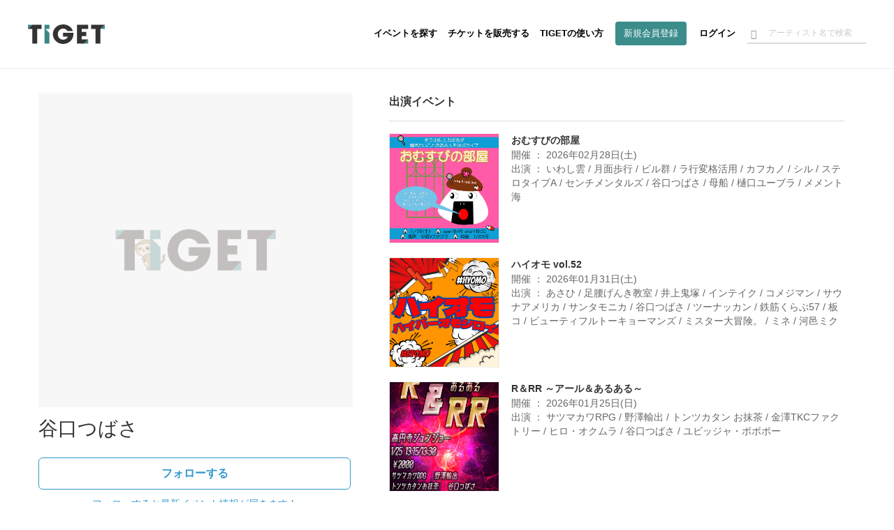

--- FILE ---
content_type: text/html; charset=utf-8
request_url: https://www.tiget.net/performers/124500
body_size: 22788
content:
<!DOCTYPE html><html lang="ja" xml:lang="ja" xmlns="http://www.w3.org/1999/xhtml" xmlns:fb="http://www.facebook.com/2008/fbml"><head><link href="//d13rtcers002cb.cloudfront.net/assets/apple-touch-icon-9e8c3d0ce85df553aed7e2a1968f8b426aa844449a8c3096d7832a5e71dd481d.png" rel="apple-touch-icon" size="152x152" /><!--Google Tag Manager-->
<script>
  dataLayer = [];
</script><script>(function(w,d,s,l,i){w[l]=w[l]||[];w[l].push({'gtm.start':
new Date().getTime(),event:'gtm.js'});var f=d.getElementsByTagName(s)[0],
j=d.createElement(s),dl=l!='dataLayer'?'&l='+l:'';j.async=true;j.src=
'https://www.googletagmanager.com/gtm.js?id='+i+dl;f.parentNode.insertBefore(j,f);
})(window,document,'script','dataLayer','GTM-MJ7BPG6');</script><!--End Google Tag Manager--><meta content="text/html; charset=utf-8" http-equiv="content-type" /><meta content="width=device-width, initial-scale=1.0" name="viewport" /><meta content="谷口つばさ のイベント一覧です。" name="description" /><meta content="谷口つばさ,TIGET" name="keyword" /><meta content="grabss" name="author" /><meta content="1497106270502515" property="fb:app_id" /><meta content="ja_JP" property="og:locale" /><meta content="website" property="og:type" /><meta content="https://www.tiget.net/performers/124500" property="og:url" /><meta content="//d13rtcers002cb.cloudfront.net/assets/ogimage-c03cee87f99ca04a23e60fd22bb28b7781405f778c7e6e646e02e6d3c63acb24.png" property="og:image" /><meta content="TIGET" property="og:site_name" /><meta content="谷口つばさ イベント一覧" name="og:title" /><meta content="谷口つばさのイベント一覧です。" name="og:description" /><meta content="#3c8c8c" name="theme-color" /><meta name="csrf-param" content="authenticity_token" />
<meta name="csrf-token" content="pDOQcnjhRNJtxq3Z0nbzQr9KJ4zbXBzE5/asUSzi8X12m4O72Bgwu88KBd7gg971W+TZvdyspRqML0A7i1F6TQ==" /><title>谷口つばさのイベント一覧</title><meta name="action-cable-url" content="wss://tiget.net/cable" /><link rel="stylesheet" media="all" href="//d13rtcers002cb.cloudfront.net/assets/application-3578244af407617fc74af9752a6465f14e49839ec336f91da558813ffbe9daad.css" /><script src="//d13rtcers002cb.cloudfront.net/assets/application-1b7602c55e4b7e80fb29b154c79b3650f7537a961b1aeb17f12134fcb699e8c4.js"></script><link rel="shortcut icon" type="image/x-icon" href="//d13rtcers002cb.cloudfront.net/assets/favicon_new-7c1f8513d613ed6f1cab04863c7cea67ff465587da3dfaf41204774ee81fd3f7.ico" /><script src="https://js.stripe.com/v3/"></script>
<script async="" crossorigin="anonymous" src="https://pagead2.googlesyndication.com/pagead/js/adsbygoogle.js?client=ca-pub-3869559812330864"></script><script src="//translate.google.com/translate_a/element.js?cb=googleTranslateElementInit" type="text/javascript"></script><script>function googleTranslateElementInit() {
  new google.translate.TranslateElement({
    pageLanguage: 'ja', 
    layout: google.translate.TranslateElement.InlineLayout.HORIZONTAL
  }, 'google_translate_element');
}</script><meta name="facebook-domain-verification" content="5k22kyx0bjllpymesnya4zdqex5pp3" /></head><body><!--Google Tag Manager (noscript)--><noscript><iframe height="0" src="https://www.googletagmanager.com/ns.html?id=GTM-MJ7BPG6" style="display:none;visibility:hidden" width="0"></iframe></noscript><!--End Google Tag Manager (noscript)--><div id="foundation"><div class="visible-md visible-lg"><nav><div class="header-container" id="header"><div class="header-dummy-top-banner"></div><div class="header-noscroll-group"></div><header class="header"><div class="header-in"><div class="header-content-wrap clearfix"><div class="header-title-frame"><h1 class="header-title"><a class="clearfix" href="/"><div class="logo-wrap"><svg class="svgLogo" viewBox="0 0 112 28" xmlns="http://www.w3.org/2000/svg" xmlns:xlink="http://www.w3.org/1999/xlink"><g class="svgLogoWrap"><g id="svgLogoFillBlack"><path d="M66.33,12.12c0,.48,0,.88,0,1.42,0,9-7.23,14.46-15,14.46-8.52,0-15-6.37-15-14.13C36.4,5.83,43.17,0,51.46,0,58.2,0,64,4.33,65.53,9.54H57.47A6.94,6.94,0,0,0,51.27,6a7.56,7.56,0,0,0-7.68,7.83c0,5.65,4.18,8.09,7.72,8.09s6-1.72,6.73-4.34H51.16v-5.5Z"></path><polygon points="112 0.51 92.23 0.51 92.23 6.55 98.54 6.55 98.54 27.45 105.72 27.45 105.72 6.55 112 0.51 112 0.51"></polygon><polygon points="87.82 6.55 87.82 0.51 71.43 0.51 71.43 27.45 81.55 27.45 87.82 21.41 78.31 21.41 78.31 16.79 85.1 16.79 85.1 10.74 78.31 10.74 78.31 6.55 87.82 6.55"></polygon><polygon points="6.28 0.51 0 6.55 6.31 6.55 6.31 27.45 13.5 27.45 13.5 6.55 19.77 6.55 19.77 0.51 6.28 0.51"></polygon></g><g id="svgLogoFillGreen"><polygon points="25.55 6.48 31.41 6.48 31.41 0.51 24.23 0.51 24.23 27.45 31.41 27.45 31.41 12.09 25.55 6.48"></polygon><polygon points="105.72 6.55 112 6.55 112 0.51 105.72 6.55"></polygon><polygon points="87.82 27.45 87.82 21.41 87.82 21.41 81.55 27.45 87.82 27.45"></polygon><polygon points="0 0.51 0 6.55 0 6.55 6.28 0.51 0 0.51"></polygon></g></g></svg></div></a></h1></div><div class="header-nav-frame"><nav class="header-nav-container"><ul class="header-nav"><li><a class="hidden-xs hidden-sm" href="/events">イベントを探す</a></li><li><a class="hidden-xs hidden-sm" href="/about">チケットを販売する</a></li><li><a class="hidden-xs hidden-sm" href="/how_to_use">TIGETの使い方</a></li><li class="if-header-active-hide"><a class="header-btn hidden-xs hidden-sm" href="/users/provider_sign_up">新規会員登録</a></li><li class="if-header-active-hide"><a href="/users/sign_in">ログイン</a></li><li class="hidden-xs hidden-sm"><div class="header-search-box guest"><form class="event_search" id="event_search" action="/events" accept-charset="UTF-8" method="get"><input class="allow_submit" placeholder="アーティスト名で検索" type="text" name="q[words]" id="q_words" /><button type="submit"><span class="glyphicon glyphicon-search"></span></button></form></div></li><li class="mb-modal-nav hidden-lg hidden-md"><div class="mb-menu mb-search-menu" data-modal-target="search"><div class="mb-menu-bar"></div><div class="mb-menu-bar"></div><div class="mb-menu-bar"></div></div></li><li class="mb-modal-nav hidden-lg hidden-md"><div class="mb-menu mb-hamburger-menu" data-modal-target="menu"><div class="mb-menu-bar"></div><div class="mb-menu-bar"></div><div class="mb-menu-bar"></div></div></li></ul></nav></div></div></div></header></div></nav></div><div class="hidden-md hidden-lg"><nav class="navbar navbar-fixed-top"><div class="header-container" id="header"><div class="header-dummy-top-banner"></div><div class="header-noscroll-group"></div><header class="header"><div class="header-in"><div class="header-content-wrap clearfix"><div class="header-title-frame"><h1 class="header-title"><a class="clearfix" href="/"><div class="logo-wrap"><svg class="svgLogo" viewBox="0 0 112 28" xmlns="http://www.w3.org/2000/svg" xmlns:xlink="http://www.w3.org/1999/xlink"><g class="svgLogoWrap"><g id="svgLogoFillBlack"><path d="M66.33,12.12c0,.48,0,.88,0,1.42,0,9-7.23,14.46-15,14.46-8.52,0-15-6.37-15-14.13C36.4,5.83,43.17,0,51.46,0,58.2,0,64,4.33,65.53,9.54H57.47A6.94,6.94,0,0,0,51.27,6a7.56,7.56,0,0,0-7.68,7.83c0,5.65,4.18,8.09,7.72,8.09s6-1.72,6.73-4.34H51.16v-5.5Z"></path><polygon points="112 0.51 92.23 0.51 92.23 6.55 98.54 6.55 98.54 27.45 105.72 27.45 105.72 6.55 112 0.51 112 0.51"></polygon><polygon points="87.82 6.55 87.82 0.51 71.43 0.51 71.43 27.45 81.55 27.45 87.82 21.41 78.31 21.41 78.31 16.79 85.1 16.79 85.1 10.74 78.31 10.74 78.31 6.55 87.82 6.55"></polygon><polygon points="6.28 0.51 0 6.55 6.31 6.55 6.31 27.45 13.5 27.45 13.5 6.55 19.77 6.55 19.77 0.51 6.28 0.51"></polygon></g><g id="svgLogoFillGreen"><polygon points="25.55 6.48 31.41 6.48 31.41 0.51 24.23 0.51 24.23 27.45 31.41 27.45 31.41 12.09 25.55 6.48"></polygon><polygon points="105.72 6.55 112 6.55 112 0.51 105.72 6.55"></polygon><polygon points="87.82 27.45 87.82 21.41 87.82 21.41 81.55 27.45 87.82 27.45"></polygon><polygon points="0 0.51 0 6.55 0 6.55 6.28 0.51 0 0.51"></polygon></g></g></svg></div></a></h1></div><div class="header-nav-frame"><nav class="header-nav-container"><ul class="header-nav"><li><a class="hidden-xs hidden-sm" href="/events">イベントを探す</a></li><li><a class="hidden-xs hidden-sm" href="/about">チケットを販売する</a></li><li><a class="hidden-xs hidden-sm" href="/how_to_use">TIGETの使い方</a></li><li class="if-header-active-hide"><a class="header-btn hidden-xs hidden-sm" href="/users/provider_sign_up">新規会員登録</a></li><li class="if-header-active-hide"><a href="/users/sign_in">ログイン</a></li><li class="hidden-xs hidden-sm"><div class="header-search-box guest"><form class="event_search" id="event_search" action="/events" accept-charset="UTF-8" method="get"><input class="allow_submit" placeholder="アーティスト名で検索" type="text" name="q[words]" id="q_words" /><button type="submit"><span class="glyphicon glyphicon-search"></span></button></form></div></li><li class="mb-modal-nav hidden-lg hidden-md"><div class="mb-menu mb-search-menu" data-modal-target="search"><div class="mb-menu-bar"></div><div class="mb-menu-bar"></div><div class="mb-menu-bar"></div></div></li><li class="mb-modal-nav hidden-lg hidden-md"><div class="mb-menu mb-hamburger-menu" data-modal-target="menu"><div class="mb-menu-bar"></div><div class="mb-menu-bar"></div><div class="mb-menu-bar"></div></div></li></ul></nav></div></div></div></header></div><div class="mb-modal" id="mb-modal"><div class="mb-modal-group mb-modal-group-menu" data-modal-group="menu"><div class="topbar-btn-group row"><div class="col-6 col-xs-6 col-sm-6"><a class="btn btn-wh" href="/users/provider_sign_up">新規会員登録</a></div><div class="col-6 col-xs-6 col-sm-6"><a class="btn" href="/users/sign_in">ログイン</a></div></div><ul class="topbar-nav row"><li class="col-6 col-xs-6 col-sm-6"><a href="/events">イベントを探す</a></li><li class="col-6 col-xs-6 col-sm-6"><a href="/how_to_use">TIGETの使い方</a></li><li class="col-6 col-xs-6 col-sm-6"><a href="/about">チケットを販売する</a></li><li class="col-6 col-xs-6 col-sm-6"><a href="/about/goods">グッズを販売する</a></li><li class="col-6 col-xs-6 col-sm-6"><a target="_blank" href="//tiget.tayori.com/faq/b305bb5494caed5b4b7dad7864574e6f65c6fd55">購入者向けヘルプ</a></li><li class="col-6 col-xs-6 col-sm-6"><a target="_blank" href="https://support.tiget.net/hc">販売者向け使い方ガイド</a></li></ul></div><div class="mb-modal-group mb-modal-group-search" data-modal-group="search"><form class="event_search" id="event_search" action="/events" accept-charset="UTF-8" method="get"><input class="allow_submit" placeholder="アーティスト名で検索" type="text" name="q[words]" id="q_words" /><label class="includes-past"><input type="checkbox" name="p" id="p" value="true" />終了したイベントも含める</label><div class="text-center"><button class="btn btn-single" type="submit">検索する</button></div></form></div><div class="mb-modal-close text-center"><div class="btn mb-menu-close">閉じる</div></div></div></nav></div><div class="wrap-header-area-padding"><div class="header-area-padding"></div><div class="header-area-banner-padding"></div></div><script>$(function(){
  // SPの場合バナーエリアの高さ分paddring-topを付与
  if(992 > window.innerWidth){
    $('.header-area-banner-padding').css('padding-top', getTopBannerAreaHeight());
  }
});</script><div id="content"><script>$(function(){
  $(".head-alert, .head-notice, .head-warning, .head-info, .head-default").not('.disable-toggle').on("click", function(){
    $(this).addClass("hide-head-message");
  });
});</script><script src="//d13rtcers002cb.cloudfront.net/packs/js/application-eff31c9598d87d3bafef.js"></script><link rel="stylesheet" media="screen" href="//d13rtcers002cb.cloudfront.net/packs/css/application-04bf9046.css" /><div id="pg-performer-events"><div class="container"><div class="row"><div class="pg-performer-events--content--wrap"><div class="col-sm-5 col-xs-12 pg-performer-events--content--left"><img class="pg-performer-events--image lazyload" data-src="//d13rtcers002cb.cloudfront.net/assets/no-image2-13f5a2e588b2514999017b8e9ee7003027c347a58dfef38a6d6f6d6336bbea4e.png" src="[data-uri]" /><div class="col-xs-12 pg-performer-events--performer--name pg-performer-events--content_padding"><div class="pg-performer-events--content--left--performer--info"><h1>谷口つばさ</h1><div class="pg-performer-events--section__follow"><div class="pg-performer-events--space__follow_around"></div><div follow_path="/api/v1/124500/performer_follows" followable="false" id="performer-events-follow-show" uid="-1" un_follow_path="/api/v1/124500/performer_follows/-1"></div><div class="pg-performer-events--space__follow_around"></div></div></div></div><div class="col-xs-7 pg-performer-events--content_padding"><a class="pg-event__meta__btn--share" data-app="twitter" data-lang="ja" data-text="谷口つばさの出演するイベントはこちら" href="https://twitter.com/intent/tweet?url=https://www.tiget.net/performers/124500&amp;text=谷口つばさの出演するイベントはこちら&amp;via=tigetnet&amp;hashtags=tiget&amp;related=tigetnet" target="_blank"><svg height="15" preserveAspectRatio="xMidYMid meet" viewBox="0 0 2400.000000 2453.000000" width="17.23" xmlns="http://www.w3.org/2000/svg"><g transform="translate(0.000000,2453.000000) scale(0.100000,-0.100000)"><path d="M53 24453 c46 -66 9206 -13399 9288 -13519 l29 -42 -4632 -5383 c-2547 -2961 -4656 -5412 -4686 -5446 l-54 -63 1059 0 1059 0 4095 4760 c2252 2618 4096 4760 4099 4760 3 0 1477 -2142 3275 -4760 l3270 -4760 3573 0 3573 0 -29 43 c-16 23 -2200 3201 -4852 7062 -2653 3861 -4824 7027 -4824 7036 -1 8 2004 2346 4454 5194 2450 2848 4457 5182 4458 5187 2 4 -471 8 -1051 8 l-1055 0 -3874 -4502 c-2130 -2476 -3877 -4503 -3883 -4504 -5 -2 -1402 2024 -3104 4501 l-3094 4505 -3574 0 -3574 0 54 -77z m6690 -2390 c2838 -4059 14345 -20521 14351 -20530 6 -10 -320 -13 -1617 -13 l-1625 0 -3410 4877 c-1875 2683 -5242 7499 -7481 10702 -2239 3203 -4071 5827 -4071 5832 0 5 683 9 1620 9 l1619 0 614 -877z" fill="#000000" stroke="none"></path></g></svg></a><a class="pg-event__meta__btn--share" data-app="facebook" href="https://www.facebook.com/sharer/sharer.php?u=https://www.tiget.net/performers/124500" target="_blank"><svg height="15" viewBox="0 0 7.5 15" width="7.5" xmlns="http://www.w3.org/2000/svg"><g><path d="M1.87,5H0V7.5H1.87V15H5V7.5H7.28L7.5,5H5V4c0-.6.12-.84.7-.84H7.5V0H5.12C2.87,0,1.87,1,1.87,2.88Z" fill="#1877f2"></path></g></svg></a><a class="pg-event__meta__btn--share" data-app="line" href="https://social-plugins.line.me/lineit/share?url=https://www.tiget.net/performers/124500" target="_blank"><svg height="15" viewBox="0 0 22.9 8" width="22.9" xmlns="http://www.w3.org/2000/svg"><g><path d="M7.9,0H6.72a.33.33,0,0,0-.33.33V7.67A.33.33,0,0,0,6.72,8H7.9a.33.33,0,0,0,.33-.33V.33A.33.33,0,0,0,7.9,0" fill="#00b900"></path><path d="M16,0H14.86a.33.33,0,0,0-.33.33V4.69L11.16.15a.05.05,0,0,0,0,0h0l0,0H9.71a.33.33,0,0,0-.33.33V7.67A.33.33,0,0,0,9.71,8h1.18a.33.33,0,0,0,.33-.33V3.31l3.37,4.55.08.08h0l0,0H16a.33.33,0,0,0,.33-.33V.33A.33.33,0,0,0,16,0" fill="#00b900"></path><path d="M5.05,6.16H1.84V.33A.33.33,0,0,0,1.51,0H.33A.33.33,0,0,0,0,.33V7.67H0a.36.36,0,0,0,.09.23h0A.32.32,0,0,0,.33,8H5.05a.33.33,0,0,0,.33-.33V6.49a.33.33,0,0,0-.33-.33" fill="#00b900"></path><path d="M22.57,1.84a.33.33,0,0,0,.33-.33V.33A.33.33,0,0,0,22.57,0H17.84a.36.36,0,0,0-.22.09h0a.32.32,0,0,0-.09.23h0V7.67h0a.32.32,0,0,0,.09.23h0a.36.36,0,0,0,.22.09h4.73a.33.33,0,0,0,.33-.33V6.49a.33.33,0,0,0-.33-.33H19.36V4.92h3.21a.33.33,0,0,0,.33-.33V3.41a.33.33,0,0,0-.33-.33H19.36V1.84Z" fill="#00b900"></path></g></svg></a><script>!function(d,s,id){var js,fjs=d.getElementsByTagName(s)[0],p=/^http:/.test(d.location)?'http':'https';if(!d.getElementById(id)){js=d.createElement(s);js.id=id;js.src=p+'://platform.twitter.com/widgets.js';fjs.parentNode.insertBefore(js,fjs);}}(document, 'script', 'twitter-wjs');</script></div><div class="col-xs-5 pg-performer-events--content__right pg-performer-events--content_padding"></div></div><div class="col-sm-7 col-xs-12 pg-performer-events--content--right"><h2 class="pg-performer-events--sction--title">出演イベント</h2><div event_path="/events/1" get_events_path="/api/v1/performers/events" id="performer-events-show"></div></div></div></div></div></div><div class="modal fade" id="noLoggedinFollow"><div class="modal-dialog"><div class="modal-content"><div class="modal-body text-center"><div class="mb80px"></div><p style="font-size: 20px; font-weight: bold;">谷口つばさのイベント情報をいち早くゲットしましょう！</p><div class="mb10px"></div><p style="color: #888;">会員登録をすると、谷口つばさのイベント情報を受けとることができます。</p><div class="mb40px"></div><a class="button-green center-button" href="/users/sign_up">会員登録をする</a><div class="mb40px"></div><a class="" style="" href="/users/sign_in">ログイン</a><div class="mb40px"></div></div></div></div></div></div><footer id="footer"><section class="footer-section" id="make-event"><div class="container"><p class="label-box text-center"><span class="text">スマホひとつで、<span class="mobile-break"><br /></span>誰でもかんたんにチケットの<span class="mobile-break"><br /></span>販売・管理が始められます。</span><a class="btn-rect btn-effect" href="/about">無料ではじめる</a><a class="btn-rect-white btn-effect" href="https://biz.tiget.net/tiget_price">料金・機能を見る</a></p></div></section><section class="footer-section"><div class="container clearfix"><div class="footer-menu clearfix"><div class="footer-menu-culumn"><div class="footer-menu-box"><ul class="list-unstyled"><li><a href="/events">イベントを探す</a></li><li><a href="/home/events/new">イベントページを作る</a></li><li><a href="/how_to_use">TIGETの使い方</a></li><li><a href="/users/provider_sign_up">新規会員登録</a></li></ul></div></div><div class="footer-menu-culumn"><div class="footer-menu-box"><ul class="list-unstyled"><li><a href="/news">お知らせ</a></li><li><a href="/about">チケットを販売したい方</a></li><li><a href="/about/goods">グッズを販売したい方</a></li><li><a target="_blank" href="https://artists.tiget.net/logos">TIGETロゴガイドライン</a></li><li><a target="_blank" href="//tiget.tayori.com/faq/b305bb5494caed5b4b7dad7864574e6f65c6fd55">購入者向けヘルプ</a></li><li><a target="_blank" href="https://support.tiget.net/hc">販売者向け使い方ガイド</a></li><li><a target="_blank" href="https://lp.tiget.net/contact-for-fans">お問い合わせ</a></li></ul></div></div><div class="footer-menu-culumn"><div class="footer-menu-box"><ul class="list-unstyled"><li><a href="/user_policy">利用規約・特約</a></li><li><a href="/sctl">特定商取引法に基づく表記</a></li><li><a href="/privacy_policy">プライバシーポリシー</a></li><li><a href="/corp">運営会社</a></li><li><a target="_blank" href="https://www.career.grabss.co.jp/">採用情報</a></li></ul></div></div></div><div class="footer-siteinfo"><div class="footer-logo-group clearfix"><div class="footer-logo"><a class="" href="/"><img alt="TIGET" class="logo-gy" src="//d13rtcers002cb.cloudfront.net/assets/global/logo-gy-e744dd62f517c407d25410f570d7763a55a72837c061124b48f2bbc7f38938ea.svg" /></a></div><div class="footer-sns-icon"><a class="" target="_blank" href="//www.facebook.com/pg/tigetnet/posts/"><img alt="facebook" class="icon-sns icon-fa" src="//d13rtcers002cb.cloudfront.net/assets/global/icon-fa-6ea6127de7ad8256d5e534ccc6cf18b0bfe04be90164319c5c1243d8e7187af2.svg" /></a><a class="" target="_blank" href="//twitter.com/tigetnet"><img alt="x icon" class="icon-sns icon-tw" src="//d13rtcers002cb.cloudfront.net/assets/global/icon-x-c4066dc8d31717487434d398506d84e176ff932fc4c31c67ad5c1144cf62bb46.svg" /></a></div></div><p class="copyright">Copyright (C) 2026 grabss Inc. All rights reserved.</p><div class="license-number"><p class="labe-license-number">JASRAC許諾番号：9025025001Y45037 / 9025025002Y45040</p><p class="labe-license-number">NexTone許諾番号：ID000006165 / ID000006166</p></div><div class="mb8px"></div><div id="google_translate_element"></div></div></div></section></footer></div></body></html>

--- FILE ---
content_type: text/html; charset=utf-8
request_url: https://www.google.com/recaptcha/api2/aframe
body_size: 185
content:
<!DOCTYPE HTML><html><head><meta http-equiv="content-type" content="text/html; charset=UTF-8"></head><body><script nonce="9KBwpORb2NjfHJ3mUM6D-w">/** Anti-fraud and anti-abuse applications only. See google.com/recaptcha */ try{var clients={'sodar':'https://pagead2.googlesyndication.com/pagead/sodar?'};window.addEventListener("message",function(a){try{if(a.source===window.parent){var b=JSON.parse(a.data);var c=clients[b['id']];if(c){var d=document.createElement('img');d.src=c+b['params']+'&rc='+(localStorage.getItem("rc::a")?sessionStorage.getItem("rc::b"):"");window.document.body.appendChild(d);sessionStorage.setItem("rc::e",parseInt(sessionStorage.getItem("rc::e")||0)+1);localStorage.setItem("rc::h",'1768413897989');}}}catch(b){}});window.parent.postMessage("_grecaptcha_ready", "*");}catch(b){}</script></body></html>